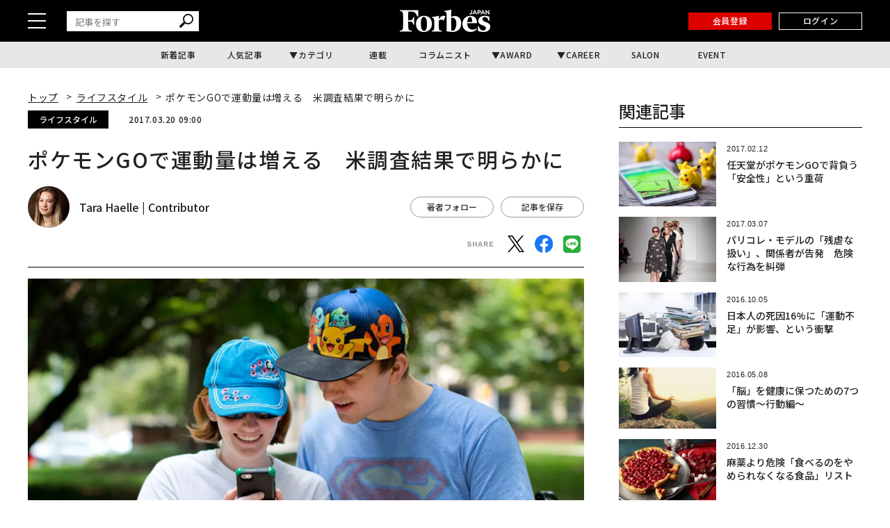

--- FILE ---
content_type: text/html; charset=UTF-8
request_url: https://forbesjapan.com/articles/detail/15590
body_size: 22091
content:
<!DOCTYPE html><html lang=ja><head prefix="og: http://ogp.me/ns# fb: http://ogp.me/ns/fb# website: http://ogp.me/ns/website#"><meta charset=UTF-8> <meta content="width=device-width, initial-scale=1.0" name=viewport><meta content="IE=edge" http-equiv=X-UA-Compatible><meta content=max-image-preview:large name=robots><meta content="telephone=no" name=format-detection><link href=https://static.forbesjapan.com/asset/favicon.ico rel="shortcut icon"><link href=https://forbesjapan.com/articles/detail/15590 rel=canonical><title>ポケモンGOで運動量は増える　米調査結果で明らかに | Forbes JAPAN 公式サイト（フォーブス ジャパン）</title><meta content="ポケモンGOで運動量は増える　米調査結果で明らかに | Forbes JAPAN 公式サイト（フォーブス ジャパン）" property=og:title><meta content=website property=og:type><meta content=https://images.forbesjapan.com/media/article/15590/images/main_image_2eb6f7fab0aa34319656ecb0099c72f4.jpg property=og:image><meta content=https://forbesjapan.com/articles/detail/15590 property=og:url><meta content=去年7月にポケモンGOが大流行した時、筆者は同ゲームがプレーヤーにもたらし得る5つの健康効果について記事を書いた。だがまだ新しいゲームだったため、特に調査結果などの裏付けがあったわけではなかった。だがプレーヤーが街中でさまざまなポケモンを捕... property=og:description><meta content=1132003217202372 property=fb:app_id><meta content=summary_large_image name=twitter:card><meta content=去年7月にポケモンGOが大流行した時、筆者は同ゲームがプレーヤーにもたらし得る5つの健康効果について記事を書いた。だがまだ新しいゲームだったため、特に調査結果などの裏付けがあったわけではなかった。だがプレーヤーが街中でさまざまなポケモンを捕... name=description><link href=/manifest.json rel=manifest><link href=//fonts.googleapis.com rel=dns-prefetch><link href=//fonts.gstatic.com rel=dns-prefetch><link href=//www.googletagmanager.com rel=dns-prefetch><link href=https://static.forbesjapan.com rel=dns-prefetch><link href=https://images.forbesjapan.com rel=dns-prefetch><link crossorigin="" href=//fonts.gstatic.com rel=preconnect><link href=//www.googletagmanager.com rel=preconnect><link as=script href=https://securepubads.g.doubleclick.net/tag/js/gpt.js rel=prefetch><link as=style href=https://static.forbesjapan.com/asset/frontend/dist/style-standard-common.bundle.css rel=prefetch><link as=style href=https://static.forbesjapan.com/asset/frontend/dist/style-standard-desktop.bundle.css rel=prefetch><link as=style href=https://static.forbesjapan.com/asset/frontend/dist/style-standard-smartphone.bundle.css rel=prefetch><link as=script href="https://www.googletagmanager.com/gtag/js?id=UA-23399050-3" rel=prefetch><link as=script href=https://static.forbesjapan.com/asset/frontend/dist/parts-standard.bundle.js rel=prefetch><link href=https://fonts.googleapis.com rel=preconnect><link crossorigin="" href=https://fonts.gstatic.com rel=preconnect><link as=style href="https://fonts.googleapis.com/css?family=Lato:700,900&display=swap" media=print onload="this.media='all'" rel=stylesheet><link as=style href="https://fonts.googleapis.com/css2?family=Roboto+Condensed:wght@400;700&display=swap" media=print onload="this.media='all'" rel=stylesheet><link href="https://fonts.googleapis.com/css2?family=Noto+Sans+JP:wght@100..900&display=swap" rel=stylesheet><link as=style href=https://static.forbesjapan.com/asset/frontend/dist/style-standard-common.bundle.css?20260116142712 rel=stylesheet><link as=style href=https://static.forbesjapan.com/asset/frontend/dist/style-standard-desktop.bundle.css?20260116142712 media="print and (max-width:768px), screen and (min-width:769px)" onload="this.media='screen and (min-width:769px)';" rel=stylesheet><link as=style href=https://static.forbesjapan.com/asset/frontend/dist/style-standard-smartphone.bundle.css?20260116142712 media="print and (min-width:769px), screen and (max-width:768px)" onload="this.media='screen and (max-width:768px)';" rel=stylesheet><script>(function(w,d,s,l,i){w[l]=w[l]||[];w[l].push({'gtm.start':
new Date().getTime(),event:'gtm.js'});var f=d.getElementsByTagName(s)[0],
j=d.createElement(s),dl=l!='dataLayer'?'&l='+l:'';j.async=true;j.src=
'https://www.googletagmanager.com/gtm.js?id='+i+dl;f.parentNode.insertBefore(j,f);
})(window,document,'script','dataLayer','GTM-K2BZS4J');</script><script async src="https://www.googletagmanager.com/gtag/js?id=UA-23399050-3"></script><script>window.dataLayer = window.dataLayer || [];
  function gtag(){dataLayer.push(arguments);}
  gtag('js', new Date());

  gtag('set', {    'content_group1': '',    'content_group2': 'ライフスタイル',    'content_group3': 'Tara Haelle',    'content_group4': '翻訳記事',    'content_group5': ''});
gtag('config', 'UA-23399050-3');</script><script type=text/javascript>var googletag = googletag || {};
  googletag.cmd = googletag.cmd || [];
  (function() {
    var gads = document.createElement('script');
    gads.async = true;
    gads.type = 'text/javascript';
    var useSSL = 'https:' == document.location.protocol;
    gads.src = (useSSL ? 'https:' : 'http:') +
      '//securepubads.g.doubleclick.net/tag/js/gpt.js';
    var node = document.getElementsByTagName('script')[0];
    node.parentNode.insertBefore(gads, node);
  })();</script><script>googletag.cmd.push(function () {
  googletag.pubads().addEventListener('slotOnload', function (event) {
    window.dispatchEvent(new Event('resize'));
  });
});</script><script type=text/javascript>window.pbjs = window.pbjs || {};
  window.pbjs.que = window.pbjs.que || [];</script><script async src=https://flux-cdn.com/client/linkties/forbes.min.js></script><script type=text/javascript>window.googletag = window.googletag || {};
   window.googletag.cmd = window.googletag.cmd || [];</script><script async src=https://securepubads.g.doubleclick.net/tag/js/gpt.js></script><script type=text/javascript>window.fluxtag = {
        readyBids: {
            prebid: false,
            amazon: false,
            google: false
        },
        failSafeTimeout: 3000,
        isFn: function (object) {
            var _t = 'Function';
            var toString = Object.prototype.toString;
            return toString.call(object) === '[object ' + _t + ']';
        },
        launchAdServer: function () {
            if (!fluxtag.readyBids.prebid || !fluxtag.readyBids.amazon) {
                return;
            }
            fluxtag.requestAdServer();
        },
        requestAdServer: function () {
            if (!fluxtag.readyBids.google) {
                fluxtag.readyBids.google = true;
                googletag.cmd.push(function () {
                    if (!!(pbjs.setTargetingForGPTAsync) && fluxtag.isFn(pbjs.setTargetingForGPTAsync)) {
                        pbjs.que.push(function () {
                            pbjs.setTargetingForGPTAsync();
                        });
                    }
                    googletag.pubads().refresh();
                });
            }
        },
        renderAds: function (lines, failSafeTimeout) {
            googletag.cmd.push(function () {
                var failSafeTimeout = failSafeTimeout || window.fluxtag.failSafeTimeout;
                var bidRequestTimeout = (failSafeTimeout - 500) > 0 ? failSafeTimeout - 500 : failSafeTimeout;
                var refreshLines = [];
                var params = (function () {
                    // GAMを呼び出したかを確認にするフラグ
                    var readyBids = {
                        amazon: false,
                        google: false,
                        prebid: false,
                    };
                    var definedSlots = [];
                    var adsInfo = {
                        gpt: {
                            slots: [],
                            displayDivIds : [],
                        },
                        aps: {
                            slots: [],
                            divIds: [],
                        },
                        pb: {
                            divIds: []
                        }
                    };

                    googletag.pubads().getSlots().forEach(function (slot) {
                        // 既にdefineSlotされていた場合
                        definedSlots[slot.getSlotElementId()] = slot;
                    });

                    lines.forEach(function(line) {
                        var divId = line.divId;
                        
                        adsInfo.pb.divIds.push(divId);

                        refreshLines.push({
                            code: line.gpt.unitCode,
                            id: divId
                        });

                        if (definedSlots[divId]) {
                            adsInfo.gpt.slots.push(definedSlots[divId]);
                        } else {
                            var slot = googletag.defineSlot(line.gpt.unitCode, line.gpt.sizes, divId)
                                .addService(googletag.pubads());
                            
                            if (line.gpt.sizeMapping && line.gpt.sizeMapping.length > 0) {
                                var sizeMapping = googletag.sizeMapping();
                                line.gpt.sizeMapping.forEach(function(size) {
                                    sizeMapping.addSize(size[0], size[1]);
                                });
                                slot.defineSizeMapping(sizeMapping.build());
                            }
                            if (line.gpt.keyValues && line.gpt.keyValues.length > 0) {
                                line.gpt.keyValues.forEach(function(param) {
                                    slot.setTargeting(param.key, param.value);
                                });
                            }
                            adsInfo.gpt.slots.push(slot);
                            adsInfo.gpt.displayDivIds.push(divId);
                        }
                        
                        // TAM並走枠の場合
                        if (!!line.aps) {
                            adsInfo.aps.slots.push({
                                slotID: divId,
                                slotName: line.aps.slotName,
                                sizes: line.aps.sizes
                            });
                            adsInfo.aps.divIds.push(divId);
                        }
                    });
                    // APSの枠がない場合
                    if (adsInfo.aps.slots.length === 0) {
                        readyBids.amazon = true;
                    }
                    // Prebid、APSでオークション後に起動する関数 (GAMコール、広告Display)
                    var adServerSend = function () {
                        if (!readyBids.amazon || !readyBids.prebid) {
                            return;
                        }
                        if (!readyBids.google) {
                            readyBids.google = true;
                            adsInfo.gpt.displayDivIds.forEach(function(divId) {
                                googletag.display(divId);
                            });
                            if (!!(pbjs.setTargetingForGPTAsync) && fluxtag.isFn(pbjs.setTargetingForGPTAsync)) {
                                pbjs.que.push(function () {
                                    pbjs.setTargetingForGPTAsync(adsInfo.pb.divIds);
                                });
                            }
                            if (adsInfo.aps.slots.length > 0 && !!(window.apstag) && fluxtag.isFn(window.apstag.fetchBids)) {
                                window.apstag.setDisplayBids(adsInfo.aps.divIds);
                            }
                            googletag.pubads().refresh(adsInfo.gpt.slots);
                        }
                    };
                    // APSオークション後に起動する関数
                    var apsCallback = function () {
                        readyBids.amazon = true;
                        adServerSend();
                    };
                    // Prebidオークション後に起動する関数
                    var pbCallback = function () {
                        readyBids.prebid = true;
                        adServerSend();
                    };
                    // もしtimeout以内にPrebidが動作できなかった場合、最終的にGAMをコール
                    setTimeout(function () {
                        readyBids.amazon = true;
                        readyBids.prebid = true;
                        adServerSend();
                    }, failSafeTimeout);

                    return {
                        aps: {
                            slots: adsInfo.aps.slots,
                            callback: apsCallback,
                        },
                        prebid: {
                            callback: pbCallback,
                        }
                    };
                })();
                
                if (!!(window.pbFlux) && window.pbFlux.refresh && fluxtag.isFn(window.pbFlux.refresh)) {
                    // Prebid呼び出し
                    pbjs.que.push(function () {
                        window.pbFlux.refresh({
                            lines: refreshLines,
                            callback: params.prebid.callback,
                            timeout: bidRequestTimeout
                        });
                    });
                } else {
                    params.prebid.callback();
                }

                if (params.aps.slots.length > 0 && !!(window.apstag) && fluxtag.isFn(window.apstag.fetchBids)) {
                    // APS呼び出し
                    window.apstag.fetchBids({
                        slots: params.aps.slots,
                        timeout: bidRequestTimeout
                    }, function (bids) {
                        params.aps.callback();
                    });
                } else {
                    params.aps.callback();
                }
            });
        }
    };</script><script type=text/javascript>! function (a9, a, p, s, t, A, g) {
    if (a[a9]) return;

    function q(c, r) {
      a[a9]._Q.push([c, r])
    }
    a[a9] = {
      init: function () {
        q("i", arguments)
      },
      fetchBids: function () {
        q("f", arguments)
      },
      setDisplayBids: function () {},
      targetingKeys: function () {
        return []
      },
      _Q: []
    };
    A = p.createElement(s);
    A.async = !0;
    A.src = t;
    g = p.getElementsByTagName(s)[0];
    g.parentNode.insertBefore(A, g)
  }("apstag", window, document, "script", "//c.amazon-adsystem.com/aax2/apstag.js");
  apstag.init({
    pubID: '3676', //【注意】発行されたpubID
    adServer: 'googletag',
    bidTimeout: 1e3 // 【注意】環境に合わせて数値をご設定してください
  });</script><script type=text/javascript>googletag.cmd.push(function () {
    googletag.pubads().enableSingleRequest();
    googletag.pubads().disableInitialLoad();
    googletag.pubads().setTargeting('env', 'prd');
    googletag.enableServices();
  });</script><link href=https://cdn.webpush.jp/pwa/10001215/552fa254-cc47-4dad-9dd7-a4a11b5efc99/manifest.json rel=manifest><script crossorigin=anonymous src=https://tag.aticdn.net/piano-analytics.js></script><script async src=//widgets.outbrain.com/outbrain.js></script><script data-obct="" type=text/javascript>/** DO NOT MODIFY THIS CODE**/
  !function(_window, _document) {
    var OB_ADV_ID = '0068784908e043017bd4160ea3fee0713f';
    if (_window.obApi) {
      var toArray = function(object) {
        return Object.prototype.toString.call(object) === '[object Array]' ? object : [object];
      };
      _window.obApi.marketerId = toArray(_window.obApi.marketerId).concat(toArray(OB_ADV_ID));
      return;
    }
    var api = _window.obApi = function() {
      api.dispatch ? api.dispatch.apply(api, arguments) : api.queue.push(arguments);
    };
    api.version = '1.1';
    api.loaded = true;
    api.marketerId = OB_ADV_ID;
    api.queue = [];
    var tag = _document.createElement('script');
    tag.async = true;
    tag.src = '//amplify.outbrain.com/cp/obtp.js';
    tag.type = 'text/javascript';
    var script = _document.getElementsByTagName('script')[0];
    script.parentNode.insertBefore(tag, script);
  }(window, document);

  obApi('track', 'PAGE_VIEW');</script><script>const SITE_TITLE = 'Forbes JAPAN 公式サイト（フォーブス ジャパン）';
const NS_ARTICLE = 'favoriteArticleList';
const NS_AUTHOR = 'favoriteAuthorList';
const NS_MEMBER = 'membershipInformation';
const NS_ARTICLE_LIST = 'viewedArticleList';
const KEY_MEMBER_KEY = 'memberKey';
const KEY_MEMBER_TOKEN = 'memberToken';
const KEY_MEMBER_TIME = 'memberAccessTime';
const KEY_MEMBER_COMMON_ID = 'memberCommonId';
const DEVICE_BREAK_POINT = 768;
const STATIC_BASE_URL = 'https://static.forbesjapan.com';
const WALL_DELETE_DATE = '1767193200';
const WALL_LIMIT = 20;</script><body><noscript><iframe height=0 src="https://www.googletagmanager.com/ns.html?id=GTM-K2BZS4J" style=display:none;visibility:hidden width=0></iframe></noscript> <header class=header><div class=header__top><div class=header__top-inner><div class=header__hamburger-btn><div class=header__hamburger-bars><span class=header__hamburger-bar></span> <span class=header__hamburger-bar></span><span class=header__hamburger-bar></span></div> </div> <div class="header__search sp-none"><form action=/articles/search method=GET><input id=keyword name=keyword placeholder=記事を探す type=text> <button class=search_button type=submit><img height=20 loading=lazy src=https://static.forbesjapan.com/asset/frontend/img/icon_search.svg width=20> </button></form> </div><div class=header__logo><a href=https://forbesjapan.com><img height=32 loading=lazy src=https://static.forbesjapan.com/asset/frontend/img/logo_main.png width=130></a> </div><div class=header__btns><div class="header__subscription on__login" style="display: none;"><a href=https://bit.ly/4bkPGe9 target=_blank>定期購読</a> </div> <div class="header__mypage on__login" style="display: none;"><a href=/mypage>マイページ</a> </div><div class="header__register no__login" style="display: none;"><a href="/auth/register?r=https%3A%2F%2Fforbesjapan.com%2Farticles%2Fdetail%2F15590">会員登録</a> </div><div class="header__login no__login" style="display: none;"><a href="/auth/login?r=https%3A%2F%2Fforbesjapan.com%2Farticles%2Fdetail%2F15590">ログイン</a> </div><div class="header__search-btn-form pc-none"><form action=/articles/search method=GET><input id=keyword name=keyword placeholder=記事を探す type=text> <button class=search_button type=submit><img height=20 loading=lazy src=https://static.forbesjapan.com/asset/frontend/img/icon_search.svg width=20></button></form> </div></div></div> </div> <div class=header__bottom><div class=gnav><ul class=gnav__list><li class=gnav__list-item><a href=/articles/latest>新着記事</a> <li class=gnav__list-item><a href=/articles/ranking>人気記事</a> <li class="gnav__list-item has-child"><a href=#>カテゴリ</a> <div class="gnav-child gnav-child_cate"><ul class=gnav-child__list><li class=gnav-child__list-item><a href=/category/business> ビジネス </a> <li class=gnav-child__list-item><a href=/category/startups> スタートアップ </a> <li class=gnav-child__list-item><a href=/category/technology> テクノロジー </a> <li class=gnav-child__list-item><a href=/category/science> サイエンス </a> <li class=gnav-child__list-item><a href=/category/economics> 経済・社会 </a> <li class=gnav-child__list-item><a href=/category/investing> マネー </a> <li class=gnav-child__list-item><a href=/category/career> キャリア・教育 </a> <li class=gnav-child__list-item><a href=/category/entertainment> エンタメ・スポーツ </a> <li class=gnav-child__list-item><a href=/category/art> アート・カルチャー </a> <li class=gnav-child__list-item><a href=/category/lifestyle> ライフスタイル </a> <li class=gnav-child__list-item><a href=/category/forbesglobal> Forbes Global </a> </ul> </div><li class=gnav__list-item><a href=/series>連載</a> <li class=gnav__list-item><a href=/author/columnists>コラムニスト</a> <li class="gnav__list-item has-child"><a href=#>AWARD</a> <div class="gnav-child gnav-child_award"><ul class=gnav-child__list><li class=gnav-child__list-item><a href=/30under30><p class=menu-img><img alt=award-alt-1 height=44 loading=lazy src="https://static.forbesjapan.com/asset/frontend/img/logo_menu_30.png?w=39" width=43> </p> <span class=menu-txt> 30 UNDER 30 </span></a> <li class=gnav-child__list-item><a href=https://forbesjapan.com/feat/womenaward2024/><p class=menu-img><img alt=award-alt-2 height=50 loading=lazy src="https://static.forbesjapan.com/asset/frontend/img/logo_menu_woman.png?w=39" width=39> </p> <span class=menu-txt> WOMAN AWARD </span></a> <li class=gnav-child__list-item><a href=/small_giants><p class=menu-img><img alt=award-alt-3 height=39 loading=lazy src="https://static.forbesjapan.com/asset/frontend/img/logo_menu_giants.png?w=39" width=30> </p> <span class=menu-txt> SMALL GIANTS AWARD </span></a> <li class=gnav-child__list-item><a href=https://forbesjapan.com/feat/rising_star/><p class=menu-img><img alt=award-alt-4 height=51 loading=lazy src="https://static.forbesjapan.com/asset/frontend/img/logo_menu_rising.png?w=39" width=49> </p> <span class=menu-txt> RISING STAR </span></a> </ul> </div><li class="gnav__list-item has-child"><a href=https://career.forbesjapan.com/>CAREER</a> <div class="gnav-child gnav-child_career"><div class=gnav-child__img><a href=https://career.forbesjapan.com/ rel=noreferrer target=_blank><img alt="" height=73 loading=lazy src="https://static.forbesjapan.com/asset/frontend/img/banner_menu.png?w=830" width=830></a></div> <ul class=gnav-child__list><li class=gnav-child__list-item><a href=/articles/detail/85870><p class=img><img alt="" loading=lazy src="https://images.forbesjapan.com/media/article/85870/images/list_image_cc3630ca13f2d1b6963aedacf82fde30ce7d2875.jpeg?w=363"> <p class=txt> 世界ブランドを日本の地でカタチにする──ローカルアーキテクトが紡ぐ、情緒的経営価値 </p></a> <li class=gnav-child__list-item><a href=/articles/detail/84572><p class=img><img alt="" loading=lazy src="https://images.forbesjapan.com/media/article/84572/images/main_image_37ff49791eb0cec4668567245db9b5537e62e817.jpg?w=363"> <p class=txt> 世界を舞台に、顧客の喜びを生む──フェアコンサルティングが描く「海外×キャリア」の新しいかたち </p></a> <li class=gnav-child__list-item><a href=/articles/detail/82089><p class=img><img alt="" loading=lazy src="https://images.forbesjapan.com/media/article/82089/images/list_image_753e86616748a75bf556d2021d4e8d6891615a19.jpg?w=363"> <p class=txt> 国内最大級の動物病院グループが誕生──M&amp;Aが拓いた持続可能な仕組みとは </p></a> <li class=gnav-child__list-item><a href=/articles/detail/81482><p class=img><img alt="" loading=lazy src="https://images.forbesjapan.com/media/article/81482/images/list_image_6abeee92bcb6347a21954befa98798391de2c833.jpg?w=363"> <p class=txt> 利益逆算で挑戦を続ける──価値と未来を切り拓くエレビスタの組織力 </p></a> </ul></div><li class=gnav__list-item><a href=https://forbesjapansalon.com/ target=_blank>SALON</a> <li class=gnav__list-item><a href=/event>EVENT</a> </ul> </div> </div></header><script type=application/ld+json>{
    "@context": "https://schema.org",
    "@type": "SiteNavigationElement",
    "hasPart": [
                        {
            "@type": "CollectionPage",
            "name": "新着記事",
            "url": "https://forbesjapan.com/articles/latest"
        },
                    {
            "@type": "CollectionPage",
            "name": "人気記事",
            "url": "https://forbesjapan.com/articles/ranking"
        },
                            {
            "@type": "CollectionPage",
            "name": "連載",
            "url": "https://forbesjapan.com/series"
        },
                    {
            "@type": "CollectionPage",
            "name": "コラムニスト",
            "url": "https://forbesjapan.com/author/columnists"
        },
                                    {
            "@type": "CollectionPage",
            "name": "SALON",
            "url": "https://forbesjapansalon.com/"
        },
                    {
            "@type": "CollectionPage",
            "name": "EVENT",
            "url": "https://forbesjapan.com/event"
        },
                {
            "@type": "CollectionPage",
            "name": "ビジネス",
            "url": "https://forbesjapan.com/category/business"
        },            {
            "@type": "CollectionPage",
            "name": "スタートアップ",
            "url": "https://forbesjapan.com/category/startups"
        },            {
            "@type": "CollectionPage",
            "name": "テクノロジー",
            "url": "https://forbesjapan.com/category/technology"
        },            {
            "@type": "CollectionPage",
            "name": "サイエンス",
            "url": "https://forbesjapan.com/category/science"
        },            {
            "@type": "CollectionPage",
            "name": "経済・社会",
            "url": "https://forbesjapan.com/category/economics"
        },            {
            "@type": "CollectionPage",
            "name": "マネー",
            "url": "https://forbesjapan.com/category/investing"
        },            {
            "@type": "CollectionPage",
            "name": "キャリア・教育",
            "url": "https://forbesjapan.com/category/career"
        },            {
            "@type": "CollectionPage",
            "name": "エンタメ・スポーツ",
            "url": "https://forbesjapan.com/category/entertainment"
        },            {
            "@type": "CollectionPage",
            "name": "アート・カルチャー",
            "url": "https://forbesjapan.com/category/art"
        },            {
            "@type": "CollectionPage",
            "name": "ライフスタイル",
            "url": "https://forbesjapan.com/category/lifestyle"
        },            {
            "@type": "CollectionPage",
            "name": "Forbes Global",
            "url": "https://forbesjapan.com/category/forbesglobal"
        }        ]
}</script><header class="header header_fixed"><div class=header__top><div class=header__top-inner><div class=header__hamburger-btn><div class=header__hamburger-bars><span class=header__hamburger-bar></span> <span class=header__hamburger-bar></span><span class=header__hamburger-bar></span></div> </div> <div class="header__search sp-none"><form action=/articles/search method=GET><input id=keyword name=keyword placeholder=記事を探す type=text> <button class=search_button type=submit><img height=20 loading=lazy src=https://static.forbesjapan.com/asset/frontend/img/icon_search.svg width=20></button></form> </div><div class=header__logo><a href=https://forbesjapan.com><img height=32 loading=lazy src=https://static.forbesjapan.com/asset/frontend/img/logo_main.png width=130></a> </div><div class=header__btns><div class="header__subscription on__login" style="display: none;"><a href=https://bit.ly/4bkPGe9 target=_blank>定期購読</a> </div> <div class="header__mypage on__login" style="display: none;"><a href=/mypage>マイページ</a> </div><div class="header__register no__login" style="display: none;"><a href="/auth/register?r=https%3A%2F%2Fforbesjapan.com%2Farticles%2Fdetail%2F15590">会員登録</a> </div><div class="header__login no__login" style="display: none;"><a href="/auth/login?r=https%3A%2F%2Fforbesjapan.com%2Farticles%2Fdetail%2F15590">ログイン</a> </div></div></div> </div> <div class=header__bottom><div class=gnav><ul class=gnav__list><li class=gnav__list-item><a href=/articles/latest>新着記事</a> <li class=gnav__list-item><a href=/articles/ranking>人気記事</a> <li class="gnav__list-item has-child"><a href=#>カテゴリ</a> <div class="gnav-child gnav-child_cate"><ul class=gnav-child__list><li class=gnav-child__list-item><a href=/category/business> ビジネス </a> <li class=gnav-child__list-item><a href=/category/startups> スタートアップ </a> <li class=gnav-child__list-item><a href=/category/technology> テクノロジー </a> <li class=gnav-child__list-item><a href=/category/science> サイエンス </a> <li class=gnav-child__list-item><a href=/category/economics> 経済・社会 </a> <li class=gnav-child__list-item><a href=/category/investing> マネー </a> <li class=gnav-child__list-item><a href=/category/career> キャリア・教育 </a> <li class=gnav-child__list-item><a href=/category/entertainment> エンタメ・スポーツ </a> <li class=gnav-child__list-item><a href=/category/art> アート・カルチャー </a> <li class=gnav-child__list-item><a href=/category/lifestyle> ライフスタイル </a> <li class=gnav-child__list-item><a href=/category/forbesglobal> Forbes Global </a> </ul> </div><li class=gnav__list-item><a href=/series>連載</a> <li class=gnav__list-item><a href=/author/columnists>コラムニスト</a> <li class="gnav__list-item has-child"><a href=#>AWARD</a> <div class="gnav-child gnav-child_award"><ul class=gnav-child__list><li class=gnav-child__list-item><a href=/30under30><p class=menu-img><img alt=award-alt-1 height=44 loading=lazy src="https://static.forbesjapan.com/asset/frontend/img/logo_menu_30.png?w=60" width=43> </p> <span class=menu-txt> 30 UNDER 30 </span></a> <li class=gnav-child__list-item><a href=https://forbesjapan.com/feat/womenaward2024/><p class=menu-img><img alt=award-alt-2 height=50 loading=lazy src="https://static.forbesjapan.com/asset/frontend/img/logo_menu_woman.png?w=60" width=39> </p> <span class=menu-txt> WOMAN AWARD </span></a> <li class=gnav-child__list-item><a href=/small_giants><p class=menu-img><img alt=award-alt-3 height=39 loading=lazy src="https://static.forbesjapan.com/asset/frontend/img/logo_menu_giants.png?w=60" width=30> </p> <span class=menu-txt> SMALL GIANTS AWARD </span></a> <li class=gnav-child__list-item><a href=https://forbesjapan.com/feat/rising_star/><p class=menu-img><img alt=award-alt-4 height=51 loading=lazy src="https://static.forbesjapan.com/asset/frontend/img/logo_menu_rising.png?w=60" width=49> </p> <span class=menu-txt> RISING STAR </span></a> </ul> </div><li class="gnav__list-item has-child"><a href=https://career.forbesjapan.com/>CAREER</a> <div class="gnav-child gnav-child_career"><div class=gnav-child__img><a href=https://career.forbesjapan.com/ rel=noreferrer target=_blank><img alt="" height=73 loading=lazy src="https://static.forbesjapan.com/asset/frontend/img/banner_menu.png?w=830" width=830></a></div> <ul class=gnav-child__list><li class=gnav-child__list-item><a href=/articles/detail/85870><p class=img><img alt="" loading=lazy src="https://images.forbesjapan.com/media/article/85870/images/list_image_cc3630ca13f2d1b6963aedacf82fde30ce7d2875.jpeg?w=200"> <p class=txt> 世界ブランドを日本の地でカタチにする──ローカルアーキテクトが紡ぐ、情緒的経営価値 </p></a> <li class=gnav-child__list-item><a href=/articles/detail/84572><p class=img><img alt="" loading=lazy src="https://images.forbesjapan.com/media/article/84572/images/main_image_37ff49791eb0cec4668567245db9b5537e62e817.jpg?w=200"> <p class=txt> 世界を舞台に、顧客の喜びを生む──フェアコンサルティングが描く「海外×キャリア」の新しいかたち </p></a> <li class=gnav-child__list-item><a href=/articles/detail/82089><p class=img><img alt="" loading=lazy src="https://images.forbesjapan.com/media/article/82089/images/list_image_753e86616748a75bf556d2021d4e8d6891615a19.jpg?w=200"> <p class=txt> 国内最大級の動物病院グループが誕生──M&amp;Aが拓いた持続可能な仕組みとは </p></a> <li class=gnav-child__list-item><a href=/articles/detail/81482><p class=img><img alt="" loading=lazy src="https://images.forbesjapan.com/media/article/81482/images/list_image_6abeee92bcb6347a21954befa98798391de2c833.jpg?w=200"> <p class=txt> 利益逆算で挑戦を続ける──価値と未来を切り拓くエレビスタの組織力 </p></a> </ul></div><li class=gnav__list-item><a href=https://forbesjapansalon.com/>SALON</a> <li class=gnav__list-item><a href=/event>EVENT</a> </ul> </div> </div></header><div class=side-nav><div class=side-nav__inner><div class="header__search pc-none"><form action=/articles/search method=GET><input id=keyword name=keyword placeholder=記事を探す type=text> <button class=search_button type=submit><img height=20 loading=lazy src=https://static.forbesjapan.com/asset/frontend/img/icon_search.svg width=20> </button></form> </div> <div class=side-nav-menu><div class=side-nav-menu__inner><ul class=side-nav-menu-list><li class=side-nav-menu-list__item><a href=/category/business>ビジネス</a> <div class=side-nav-menu-list-sublist-wrap><ul class=side-nav-menu-list-sublist><li class=side-nav-menu-list-sublist__item><a href=/category/business_ceos>CEOs</a> <li class=side-nav-menu-list-sublist__item><a href=/category/business_management>経営・戦略</a> <li class=side-nav-menu-list-sublist__item><a href=/category/business_marketing>マーケティング</a> <li class=side-nav-menu-list-sublist__item><a href=/category/business_startup>新規事業</a> <li class=side-nav-menu-list-sublist__item><a href=/category/business_succession>事業継承</a> <li class=side-nav-menu-list-sublist__item><a href=/category/business_sustainability>サステナビリティ</a> </ul> </div> <li class=side-nav-menu-list__item><a href=/category/startups>スタートアップ</a> <div class=side-nav-menu-list-sublist-wrap><ul class=side-nav-menu-list-sublist><li class=side-nav-menu-list-sublist__item><a href=/category/startups_entrepreneur>起業家</a> <li class=side-nav-menu-list-sublist__item><a href=/category/startups_domestic>国内</a> <li class=side-nav-menu-list-sublist__item><a href=/category/startups_overseas>海外</a> <li class=side-nav-menu-list-sublist__item><a href=/category/startups_vc>VC</a> <li class=side-nav-menu-list-sublist__item><a href=/category/startups_ecosystem>エコシステム</a> </ul> </div><li class=side-nav-menu-list__item><a href=/category/technology>テクノロジー</a> <div class=side-nav-menu-list-sublist-wrap><ul class=side-nav-menu-list-sublist><li class=side-nav-menu-list-sublist__item><a href=/category/technology_blockchain>ブロックチェーン</a> <li class=side-nav-menu-list-sublist__item><a href=/category/technology_ai>AI</a> <li class=side-nav-menu-list-sublist__item><a href=/category/technology_mobility>モビリティ</a> <li class=side-nav-menu-list-sublist__item><a href=/category/technology_product>製品</a> <li class=side-nav-menu-list-sublist__item><a href=/category/technology_service>サービス</a> </ul> </div><li class=side-nav-menu-list__item><a href=/category/science>サイエンス</a> <div class=side-nav-menu-list-sublist-wrap><ul class=side-nav-menu-list-sublist><li class=side-nav-menu-list-sublist__item><a href=/category/science_space>宇宙</a> <li class=side-nav-menu-list-sublist__item><a href=/category/science_healthcare>ヘルスケア</a> <li class=side-nav-menu-list-sublist__item><a href=/category/science_bio>バイオ</a> <li class=side-nav-menu-list-sublist__item><a href=/category/science_environment>気候・環境</a> </ul> </div><li class=side-nav-menu-list__item><a href=/category/economics>経済・社会</a> <div class=side-nav-menu-list-sublist-wrap><ul class=side-nav-menu-list-sublist><li class=side-nav-menu-list-sublist__item><a href=/category/economics_politics>政治</a> <li class=side-nav-menu-list-sublist__item><a href=/category/economics_economy>経済</a> <li class=side-nav-menu-list-sublist__item><a href=/category/economics_domestic>国内</a> <li class=side-nav-menu-list-sublist__item><a href=/category/economics_north-america>北米</a> <li class=side-nav-menu-list-sublist__item><a href=/category/economics_asia>アジア</a> <li class=side-nav-menu-list-sublist__item><a href=/category/economics_europe>欧州</a> <li class=side-nav-menu-list-sublist__item><a href=/category/economics_other>その他</a> </ul> </div><li class=side-nav-menu-list__item><a href=/category/investing>マネー</a> <div class=side-nav-menu-list-sublist-wrap><ul class=side-nav-menu-list-sublist><li class=side-nav-menu-list-sublist__item><a href=/category/investing_market>マーケット</a> <li class=side-nav-menu-list-sublist__item><a href=/category/investing_crypto-assets>暗号資産</a> <li class=side-nav-menu-list-sublist__item><a href=/category/investing_asset-management>資産運用</a> <li class=side-nav-menu-list-sublist__item><a href=/category/investing_insurance>保険</a> <li class=side-nav-menu-list-sublist__item><a href=/category/investing_richlist>リッチリスト</a> </ul> </div><li class=side-nav-menu-list__item><a href=/category/career>キャリア・教育</a> <div class=side-nav-menu-list-sublist-wrap><ul class=side-nav-menu-list-sublist><li class=side-nav-menu-list-sublist__item><a href=/category/career_career-plan>キャリア</a> <li class=side-nav-menu-list-sublist__item><a href=/category/career_leadership>リーダーシップ</a> <li class=side-nav-menu-list-sublist__item><a href=/category/career_working-style>働き方</a> <li class=side-nav-menu-list-sublist__item><a href=/category/career_education>教育</a> <li class=side-nav-menu-list-sublist__item><a href=/category/career_diversity-Inclusion>D&I</a> </ul> </div><li class=side-nav-menu-list__item><a href=/category/entertainment>エンタメ・スポーツ</a> <div class=side-nav-menu-list-sublist-wrap><ul class=side-nav-menu-list-sublist><li class=side-nav-menu-list-sublist__item><a href=/category/entertainment_music>音楽</a> <li class=side-nav-menu-list-sublist__item><a href=/category/entertainment_movie>映画</a> <li class=side-nav-menu-list-sublist__item><a href=/category/entertainment_sports>スポーツ</a> </ul> </div><li class=side-nav-menu-list__item><a href=/category/art>アート・カルチャー</a> <div class=side-nav-menu-list-sublist-wrap><ul class=side-nav-menu-list-sublist><li class=side-nav-menu-list-sublist__item><a href=/category/art_aesthetic>アート</a> <li class=side-nav-menu-list-sublist__item><a href=/category/art_culture>カルチャー</a> <li class=side-nav-menu-list-sublist__item><a href=/category/art_books>ブック</a> </ul> </div><li class=side-nav-menu-list__item><a href=/category/lifestyle>ライフスタイル</a> <div class=side-nav-menu-list-sublist-wrap><ul class=side-nav-menu-list-sublist><li class=side-nav-menu-list-sublist__item><a href=/category/lifestyle_living>暮らし</a> <li class=side-nav-menu-list-sublist__item><a href=/category/lifestyle_health>健康</a> <li class=side-nav-menu-list-sublist__item><a href=/category/lifestyle_travel>旅</a> <li class=side-nav-menu-list-sublist__item><a href=/category/lifestyle_fashion>ファッション</a> <li class=side-nav-menu-list-sublist__item><a href=/category/lifestyle_gourmet>食＆酒</a> <li class=side-nav-menu-list-sublist__item><a href=/category/lifestyle_cars>車</a> <li class=side-nav-menu-list-sublist__item><a href=/category/lifestyle_watches>時計</a> </ul> </div><li class=side-nav-menu-list__item><a href=/category/forbesglobal>Forbes Global</a> <div class=side-nav-menu-list-sublist-wrap><ul class=side-nav-menu-list-sublist><li class=side-nav-menu-list-sublist__item><a href=/category/forbesglobal_france>France</a> <li class=side-nav-menu-list-sublist__item><a href=/category/forbesglobal_Italia>Italia</a> <li class=side-nav-menu-list-sublist__item><a href=/category/forbesglobal_India>India</a> </ul> </div></ul> </div> </div><div class=side-nav-submenu><div class=side-nav-submenu__inner><ul class=side-nav-submenu-list><li class=side-nav-submenu-list__item><a href=/30under30>30 UNDER 30</a> <li class=side-nav-submenu-list__item><a href=/small_giants>SMALL GIANTS</a><li class=side-nav-submenu-list__item><a href=https://forbesjapan.com/feat/rising_star/>RISING STAR</a><li class=side-nav-submenu-list__item><a href=https://forbesjapan.com/feat/womenaward2024/>WOMEN</a> <li class=side-nav-submenu-list__item><a href=/series>連載</a><li class=side-nav-submenu-list__item><a href=/category/brandvoice>BRAND VOICE・Paid Program</a> <li class="side-nav-submenu-list__career side-nav-submenu-list__item"><a href=https://career.forbesjapan.com/ target=_blank>Forbes JAPAN CAREER・Paid Program</a><li class=side-nav-submenu-list__item><a href=https://forbesjapansalon.com/ target=_blank>SALON</a><li class="side-nav-submenu-list__item side-nav-submenu-list__item_last"><a href=/magazine/list/forbesjapan>最新号のご紹介</a> </ul> <ul class="side-nav-submenu-sns sp-none"><li class=side-nav-submenu-sns__item><a href=https://www.facebook.com/forbesjapan rel="noopener noreferrer" target=_blank><img alt=facebook height=26 loading=lazy src=https://static.forbesjapan.com/asset/frontend/img/icon_facebook.png width=26></a> <li class=side-nav-submenu-sns__item><a href=https://twitter.com/forbesjapan rel="noopener noreferrer" target=_blank><img alt=Xのリンクアイコン height="" loading=lazy src=https://static.forbesjapan.com/asset/frontend/img/icon_twitter-x_white.png width=24></a> <li class=side-nav-submenu-sns__item><a href=https://www.instagram.com/forbesjapan/ rel="noopener noreferrer" target=_blank><img alt=Instagram height=25 loading=lazy src=https://static.forbesjapan.com/asset/frontend/img/icon_instagram.png width=25></a> <li class=side-nav-submenu-sns__item><a href=https://line.me/R/ti/p/%40oa-forbesjapan rel="noopener noreferrer" target=_blank><img alt=LINE height=25 loading=lazy src=https://static.forbesjapan.com/asset/frontend/img/icon_line.png width=25></a> <li class=side-nav-submenu-sns__item><a href=https://www.youtube.com/channel/UCNqh_t77RbTQiWFjY_cwm_g rel="noopener noreferrer" target=_blank><img alt=YouTube height=22 loading=lazy src=https://static.forbesjapan.com/asset/frontend/img/icon_youtube.png width=31></a> </ul></div> </div><div class="pc-none side-nav-footer"><div class=side-nav-footer__inner><div class=side-nav-footer-logo><a href=https://forbesjapan.com><img alt=forbes loading=lazy src=https://static.forbesjapan.com/asset/frontend/img/logo_footer.png></a> </div> <div class=side-nav-footer-sns><ul class=side-nav-footer-sns__list><li class=side-nav-footer-sns__item><a href=https://www.facebook.com/forbesjapan rel="noopener noreferrer" target=_blank><img alt=facebook height=29 loading=lazy src=https://static.forbesjapan.com/asset/frontend/img/icon_facebook.png width=29></a> <li class=side-nav-footer-sns__item><a href=https://twitter.com/forbesjapan rel="noopener noreferrer" target=_blank><img alt=Xのリンクアイコン height="" loading=lazy src=https://static.forbesjapan.com/asset/frontend/img/icon_twitter-x_white.png width=24></a> <li class=side-nav-footer-sns__item><a href=https://www.instagram.com/forbesjapan/ rel="noopener noreferrer" target=_blank><img alt=Instagram height=28 loading=lazy src=https://static.forbesjapan.com/asset/frontend/img/icon_instagram.png width=28></a> <li class=side-nav-footer-sns__item><a href=https://line.me/R/ti/p/%40oa-forbesjapan rel="noopener noreferrer" target=_blank><img alt=LINE height=28 loading=lazy src=https://static.forbesjapan.com/asset/frontend/img/icon_line.png width=28></a> <li class=side-nav-footer-sns__item><a href=https://www.youtube.com/channel/UCNqh_t77RbTQiWFjY_cwm_g rel="noopener noreferrer" target=_blank><img alt=YouTube height=24 loading=lazy src=https://static.forbesjapan.com/asset/frontend/img/icon_youtube.png width=34></a> </ul> </div><div class=side-nav-footer-link><ul class=side-nav-footer-link__list><li class=side-nav-footer-link__item><a href=/news/list>お知らせ</a> <li class=side-nav-footer-link__item><a href=https://linkties.com/company/ rel=noreferrer target=_blank>会社概要</a> <li class=side-nav-footer-link__item><a href=https://forbesjapan.com/feat/ceo_conference/>イベント</a> <li class=side-nav-footer-link__item><a href=https://forbesjapan.com/feat/advertising/>広告掲載</a> <li class=side-nav-footer-link__item><a href=https://linkties.com/careers/ rel=noreferrer target=_blank>採用情報</a> <li class=side-nav-footer-link__item><a href=/page/privacy>個人情報保護方針</a> <li class=side-nav-footer-link__item><a href=https://linkties-holdings.com/contact/ rel=noreferrer target=_blank>お問い合わせ</a> </ul> </div><div class=side-nav-footer-copyright><p class=side-nav-footer-copyright__txt>(c) linkties Co., Ltd. Under license from Forbes.com LLC&trade; All rights reserved. </div></div> </div></div> </div><script defer src=/asset/frontend/js/set-ga-param-header.js></script><div class=ias-container id=ias-container><div class=ias-item id=articleContainer-15590><div class="ad-gate ad-gate-pc sp-none"><div class="ad-gate-pc__center ad-pc adFrame1301"><div id=dipalyId-696bba02b09a0 style="min-height: 250px; text-align: center;"><script>if (window.innerWidth > 768) {
(function() {
    var lines = [
        {
            divId: 'dipalyId-696bba02b09a0',
            gpt: {
                unitCode: '/122817434/HP_970x250_1st',
                sizes: [
                    [1230,250],[970, 250], [728, 90], [1, 1]
                ]
            }
        }
    ];
    window.fluxtag.renderAds(lines, window.fluxtag.failSafeTimeout);
})();
}</script> </div></div> </div> <div class=cont><div class=cont-left><div class=breadcrumb><ol class=breadcrumb__list><li class=breadcrumb__item><a href=/>トップ</a><li class=breadcrumb__item><a href=/category/lifestyle>ライフスタイル</a><li class=breadcrumb__item><span>ポケモンGOで運動量は増える　米調査結果で明らかに</span></ol></div><script type=application/ld+json>{"@context": "http://schema.org","@type": "BreadcrumbList","itemListElement": [{
  "@type": "ListItem",
  "position": 1,
  "item": {
    "@id": "https://forbesjapan.com/",
    "name": "トップ"
  }
},{
  "@type": "ListItem",
  "position": 2,
  "item": {
    "@id": "https://forbesjapan.com/category/lifestyle",
    "name": "ライフスタイル"
  }
},{
  "@type": "ListItem",
  "position": 3,
  "item": {
    "@id": "https://forbesjapan.com/articles/detail/15590",
    "name": "ポケモンGOで運動量は増える　米調査結果で明らかに"
  }
}]}</script> <section class=article-detail><div class=article-detail-head><div class=meta><p class="cate sp-none"><a href=/category/lifestyle> ライフスタイル </a> <p class=date>2017.03.20 09:00</div> <h1 class=article-tit>ポケモンGOで運動量は増える　米調査結果で明らかに</h1><div class=article-detail-head__bottom><div class=author><div class="author__img sp-none"><a href=/author/detail/402><img alt="" loading=lazy src="https://static.forbesjapan.com/media/author/402/images/a80f2edf33997530610204b1d4507b4f.jpg?w=50"> </a> </div> <div class=author__txt><p class=name><a href=/author/detail/402> Tara Haelle | Contributor </a> </div></div> <div class="follow-btns sp-none"><p class=follow-btns__btn><span class=js-favorite-author data-article_id=15590 data-author_id=402>著者フォロー</span> <p class=follow-btns__btn id=saveArticle_15590><span class=js-favorite-article data-article_id=15590>記事を保存</span> </div><div class="sns-icons sp-none"><div class=sns-icons__tit><img alt="" height=8 loading=lazy src=https://static.forbesjapan.com/asset/frontend/img/logo_share.png width=38> </div> <ul class=sns-icons__list><li class=sns-icons__item><a href="http://twitter.com/share?text=%E3%83%9D%E3%82%B1%E3%83%A2%E3%83%B3GO%E3%81%A7%E9%81%8B%E5%8B%95%E9%87%8F%E3%81%AF%E5%A2%97%E3%81%88%E3%82%8B%E3%80%80%E7%B1%B3%E8%AA%BF%E6%9F%BB%E7%B5%90%E6%9E%9C%E3%81%A7%E6%98%8E%E3%82%89%E3%81%8B%E3%81%AB+%7C+Forbes+JAPAN+%E5%85%AC%E5%BC%8F%E3%82%B5%E3%82%A4%E3%83%88%EF%BC%88%E3%83%95%E3%82%A9%E3%83%BC%E3%83%96%E3%82%B9+%E3%82%B8%E3%83%A3%E3%83%91%E3%83%B3%EF%BC%89&url=https://forbesjapan.com/articles/detail/15590" id=twitter rel="noopener noreferrer" target=_blank><img alt=Xのリンクアイコン height="" loading=lazy src="https://static.forbesjapan.com/asset/frontend/img/icon_twitter-x.png?w=30" width=24> </a> <li class=sns-icons__item><a href="https://www.facebook.com/share.php?u=https://forbesjapan.com/articles/detail/15590" id=facebook rel="noopener noreferrer" target=_blank><img alt=facebook height=26 loading=lazy src="https://static.forbesjapan.com/asset/frontend/img/icon_facebook.png?w=30" width=26> </a> <li class=sns-icons__item><a href=http://line.me/R/msg/text/?%E3%83%9D%E3%82%B1%E3%83%A2%E3%83%B3GO%E3%81%A7%E9%81%8B%E5%8B%95%E9%87%8F%E3%81%AF%E5%A2%97%E3%81%88%E3%82%8B%E3%80%80%E7%B1%B3%E8%AA%BF%E6%9F%BB%E7%B5%90%E6%9E%9C%E3%81%A7%E6%98%8E%E3%82%89%E3%81%8B%E3%81%AB+%7C+Forbes+JAPAN+%E5%85%AC%E5%BC%8F%E3%82%B5%E3%82%A4%E3%83%88%EF%BC%88%E3%83%95%E3%82%A9%E3%83%BC%E3%83%96%E3%82%B9+%E3%82%B8%E3%83%A3%E3%83%91%E3%83%B3%EF%BC%89%0D%0Ahttps://forbesjapan.com/articles/detail/15590 id=line rel="noopener noreferrer" target=_blank><img alt=LINE height=25 loading=lazy src="https://static.forbesjapan.com/asset/frontend/img/icon_line.png?w=30" width=25> </a> </ul></div></div></div> <div class="pc-none piano-properties-section sp-none"><span class=piano-main-category data-piano-main-category=ライフスタイル></span> <span class=piano-character-count data-piano-character-count=1454></span><span class=piano-article-type data-piano-article-type=翻訳記事></span></div><div class="article-detail-img sp-none"><div class=img><img alt="" loading=lazy src="https://images.forbesjapan.com/media/article/15590/images/main_image_2eb6f7fab0aa34319656ecb0099c72f4.jpg?w=1200"></div> <p class=caption>Photo by Raleigh News &amp; Observer / gettyimages</div><div class="article-detail-img pc-none sp-none"><div class=img><img alt="" loading=lazy src="https://images.forbesjapan.com/media/article/15590/images/main_image_2eb6f7fab0aa34319656ecb0099c72f4.jpg?w=800"></div> <p class=caption>Photo by Raleigh News &amp; Observer / gettyimages</div><div class="article-wall-wrap article-wall-wrap15590"><div class="ad sp-none"><div class="ad-pc ad15590 adFrame1304 article-detail-txt-img"><div id=dipalyId-696bba02b0a8d style="min-height: 250px; text-align: center;"><script>if (window.innerWidth > 768) {
(function() {
    var lines = [
        {
            divId: 'dipalyId-696bba02b0a8d',
            gpt: {
                unitCode: '/122817434/Forbes_PC_300x250_inline',
                sizes: [
                    [300, 250], [300, 170]
                ]
            }
        }
    ];
    window.fluxtag.renderAds(lines, window.fluxtag.failSafeTimeout);
})();
}</script> </div></div> </div> <div class="article-detail-txt detail"><div class=article-content15590> 去年7月にポケモンGOが大流行した時、筆者は同ゲームがプレーヤーにもたらし得る5つの健康効果について記事を書いた。だがまだ新しいゲームだったため、特に調査結果などの裏付けがあったわけではなかった。<br class=paragraph><br>だがプレーヤーが街中でさまざまなポケモンを捕獲するこのAR（拡張現実）ゲームが、実際にプレーヤーの身体活動を増やすことが調査によって分かった。そして、ゲームでレベルを増やす必要がある人ほど、最もその恩恵を受けている。<br><br>「この調査結果は驚きではなかった。私自身、ポケモンGOをプレーするようになってから、以前よりもよく歩くようになった」と、調査報告の筆頭著者でデューク大学看護学校の博士課程で学ぶハンザン・ジューは言う。<br><br>ジュー率いる研究チームは、去年7月のリリースと同時にポケモンGOに飛びついたiPhoneユーザー167人を集め、7月15日から31日まで毎日、iPhoneのアプリが測定した歩数のスクリーンショットを撮影するよう依頼した。参加者の平均年齢は26歳。ポケモンと共に育った世代だ。<br class=paragraph><div class="inRead2 sp-none"><div class="ad-pc ad15590 adFrame1310 inReadAd"><div id=dipalyId-696bba02b0f86 style="text-align: center;"><script>if (window.innerWidth > 768) {
(function() {
    var lines = [
        {
            divId: 'dipalyId-696bba02b0f86',
            gpt: {
                unitCode: '/122817434/PC_Teads_1x1',
                sizes: [
                    [1, 1]
                ]
            }
        }
    ];
    window.fluxtag.renderAds(lines, window.fluxtag.failSafeTimeout);
})();
}</script> </div></div></div><br>ゲームをプレーするようになる前、参加者たちの1日あたりの平均歩数は5678歩日だったが、プレーするようになってからの歩数は35％増の7654歩に急増した。1日の歩数が1万歩を超える人の割合は、プレー前の15％からプレー開始後には28％に増えた。<br><br>当然ながら、プレー時間が長い人は、歩く時間も長くなった。1日のプレー時間が2時間未満だった人の場合、増えた歩数は1日当たり平均2238歩だったが、2～2.5時間の人は、平均2861歩増えた。<br><br>このゲームをよく知らない人のために説明すると、ポケモンGOをプレーするためには、街中を歩きまわらなければならない。さまざまなところに現れる“野生の”ポケモンを捕獲するためだ。さらにポケストップ（公共の建物などさまざまなランドマークに割り当てわれている）で入手したたまごを孵化させるためには、2km、5kmまたは10km歩く必要がある。<br><br>調査で毎日の平均歩数が最も増えたのは、調査開始時に体重過多または肥満だった人、あるいは日々の運動量が最も少なかった人々だった。体重過多のプレーヤーの歩数はプレー開始前と比べて1日当たり3031歩増加。運動量が最も少なかった人々は2899歩増加した。<br><br>研究者たちは「ポケモンGOのようなゲームは、特に日々の活動量が少ない人や肥満傾向の若者に新たなエクササイズ方法を提供する」と結論づけた。<br><br>ジューによれば、研究チームでは時間が経過しても日々の歩数が維持されているかどうか、フォローアップ調査を行う計画だという。だがiPhoneの新OSがリリースされたことで、歩数の計測法が変わり、前回の調査時との正確な比較はできなくなったということだ。<br><br>それでも今後の調査に期待できる理由は2つある。先ごろのポケモン第二世代のリリース（さらに100のポケモンが追加）や、たまに行われるホリデースペシャルセールが、プレーヤーの興味を維持するのに役立つ可能性がある。加えて、この小規模な調査は、ある概念を実証している。AR技術を使用した新たなモバイルゲームがプレーヤーに歩き回ることを求める場合、それが実際に人々の活動量を増やすことにつながる可能性があるということだ。<br><br>「今回の研究を経たメッセージとして、身体活動を組み込んでいるゲームがプレーヤーのエクササイズを推進しうると言えるだろう」とジューは言う。「ポケモンGOと同様のそのほかのゲームでも、同じような効果がある可能性がある」 </div> </div><div class=article-detail-translater><p class=article-detail-translater__txt> 編集＝森美歩 </div><div id=end-of-article style=height:1px;></div><section class=section-article-detail_magazine><div class=article-detail-magazine><div class="article-detail-magazine__overlay sp-none"><img alt="" loading=lazy src=https://static.forbesjapan.com/asset/frontend/img/top/bg_top_magazine_pc.png> </div> <div class="article-detail-magazine__overlay pc-none"><img alt="" loading=lazy src=https://static.forbesjapan.com/asset/frontend/img/top/bg_top_magazine_sp.png> </div><div class=article-detail-magazine__inner><div class="img-wrap sp-none"><a href="https://www.amazon.co.jp/Forbes-JAPAN-%E3%83%95%E3%82%A9%E3%83%BC%E3%83%96%E3%82%B9%E3%82%B8%E3%83%A3%E3%83%91%E3%83%B3-2%E6%9C%88%E5%8F%B7/dp/B0G2FVK1NX/ref=sr_1_1?crid=1QUOIUB2GVS4K&amp;dib=eyJ2IjoiMSJ9.KOm0jTlBFuloGJcbpGyEj-anthJI2-QE1WB-zvnb6hNZfKwFNZ2ugO" target=_blank><div class=img><img alt="" height=160 loading=lazy src="https://images.forbesjapan.com/media/magazine/201/images/image_bdbc550c50ecc8361c21bebc4a507a7d6914c106.jpg?w=120" width=120> </div> </a> </div> <div class="sp-none txt-box"><div class=btns><p class=tit>2026年2月号発売中</p> <a class=btn href="https://www.amazon.co.jp/Forbes-JAPAN-%E3%83%95%E3%82%A9%E3%83%BC%E3%83%96%E3%82%B9%E3%82%B8%E3%83%A3%E3%83%91%E3%83%B3-2%E6%9C%88%E5%8F%B7/dp/B0G2FVK1NX/ref=sr_1_1?crid=1QUOIUB2GVS4K&amp;dib=eyJ2IjoiMSJ9.KOm0jTlBFuloGJcbpGyEj-anthJI2-QE1WB-zvnb6hNZfKwFNZ2ugO" target=_blank>最新号の購入はこちらから</a><a class=btn href=https://bit.ly/4bkPGe9 target=_blank>定期購読のお申し込み</a></div> </div><div class="main-section pc-none"><div class=img-wrap><a href="https://www.amazon.co.jp/Forbes-JAPAN-%E3%83%95%E3%82%A9%E3%83%BC%E3%83%96%E3%82%B9%E3%82%B8%E3%83%A3%E3%83%91%E3%83%B3-2%E6%9C%88%E5%8F%B7/dp/B0G2FVK1NX/ref=sr_1_1?crid=1QUOIUB2GVS4K&amp;dib=eyJ2IjoiMSJ9.KOm0jTlBFuloGJcbpGyEj-anthJI2-QE1WB-zvnb6hNZfKwFNZ2ugO" target=_blank><div class=img><img alt="" height=160 loading=lazy src="https://images.forbesjapan.com/media/magazine/201/images/image_bdbc550c50ecc8361c21bebc4a507a7d6914c106.jpg?w=120" width=120> </div> </a> </div> <div class=txt-box><div class=btns><p class="pc-none tit">2026年2月号発売中</p> <a class=btn href="https://www.amazon.co.jp/Forbes-JAPAN-%E3%83%95%E3%82%A9%E3%83%BC%E3%83%96%E3%82%B9%E3%82%B8%E3%83%A3%E3%83%91%E3%83%B3-2%E6%9C%88%E5%8F%B7/dp/B0G2FVK1NX/ref=sr_1_1?crid=1QUOIUB2GVS4K&amp;dib=eyJ2IjoiMSJ9.KOm0jTlBFuloGJcbpGyEj-anthJI2-QE1WB-zvnb6hNZfKwFNZ2ugO" target=_blank>最新号の購入はこちらから</a><a class=btn href=https://bit.ly/4bkPGe9 target=_blank>定期購読のお申し込み</a></div> </div></div></div></div> </section><section class="pc-none section-sp-related"><div class=sp-related-tit><h2 class=sp-related-tit__txt>関連記事</h2> </div> <div class=sp-related-list><ul class=sp-related-list__list><li class=sp-related-list__item><a href=/articles/detail/15181><p class=tit>任天堂がポケモンGOで背負う「安全性」という重荷</p> </a> <li class=sp-related-list__item><a href=/articles/detail/15462><p class=tit>パリコレ・モデルの「残虐な扱い」、関係者が告発　危険な行為を糾弾</p> </a> <li class=sp-related-list__item><a href=/articles/detail/13808><p class=tit>日本人の死因16%に「運動不足」が影響、という衝撃</p> </a> <li class=sp-related-list__item><a href=/articles/detail/12061><p class=tit>「脳」を健康に保つための7つの習慣〜行動編〜</p> </a> <li class=sp-related-list__item><a href=/articles/detail/14611><p class=tit>麻薬より危険「食べるのをやめられなくなる食品」リスト</p> </a> </ul> </div></section><div class=article-detail-tag><p class=article-detail-tag__tit>タグ： <ul class=article-detail-tag__list><li class=article-detail-tag__item><a href=/tag/detail/pokemon_go>ポケモンGO</a> </ul></div><div class="article-detail-follow follow_us"><p class=article-detail-follow__tit>FOLLOW US <ul class=article-detail-follow__list><li class=article-detail-follow__item><a href=https://twitter.com/forbesjapan rel="noopener noreferrer" target=_blank><img alt=Xのリンクアイコン height="" loading=lazy src=https://static.forbesjapan.com/asset/frontend/img/icon_twitter-x.png width=24></a> <li class=article-detail-follow__item><a href=https://www.facebook.com/forbesjapan rel="noopener noreferrer" target=_blank><img alt=facebook height=26 loading=lazy src=https://static.forbesjapan.com/asset/frontend/img/icon_facebook.png width=26></a> <li class=article-detail-follow__item><a href=https://line.me/R/ti/p/%40oa-forbesjapan rel="noopener noreferrer" target=_blank><img alt=LINE height=25 loading=lazy src=https://static.forbesjapan.com/asset/frontend/img/icon_line.png width=25></a> <li class=article-detail-follow__item><a href=https://www.instagram.com/forbesjapan/ rel="noopener noreferrer" target=_blank><img alt=Instagram height=25 loading=lazy src=https://static.forbesjapan.com/asset/frontend/img/icon_instagram.png width=25></a> </ul><p class=article-detail-follow__txt>Forbes JAPANの最新のニュースをお届けします</div><script>if (window.matchMedia && window.matchMedia('(max-width: 768px)').matches) {
                let followUs = document.querySelectorAll('.follow_us') ?? null;
                if (followUs) {
                    followUs.forEach(element => {
                        element.remove();
                    });
                }
            }</script><div class=article-detail-ad><div class="ad ad-sp ad15590 adFrame2306"><div class=ad-head__tit><span>advertisement</span></div> <div id=dipalyId-696bba02b117f style="min-height: 250px; text-align: center;"><script>if (window.innerWidth <= 768) {
(function() {
    var lines = [
        {
            divId: 'dipalyId-696bba02b117f',
            gpt: {
                unitCode: '/122817434/Forbes_SP_bottom_300x250',
                sizes: [
                    [300, 250], [336, 280], [320, 180], [1, 1]
                ]
            }
        }
    ];
    window.fluxtag.renderAds(lines, window.fluxtag.failSafeTimeout);
})();
}</script> </div><!-- 
<style>
body .ad-head {
margin-top: 0 !important;
}
</style>
<div id="dipalyId-696bba02b117f" class="ad-head-gate">
	<script>if (window.innerWidth <= 768) {
		googletag.cmd.push(function() {
			var slot = googletag.defineSlot('/122817434/Forbes_SP_bottom_300x250', [[300, 250], [336, 280], [320, 180], [1, 1]], 'dipalyId-696bba02b117f').addService(googletag.pubads());
			googletag.pubads().enableSingleRequest();
			googletag.pubads().disableInitialLoad();
			googletag.enableServices();
			googletag.display('dipalyId-696bba02b117f');
			googletag.pubads().refresh([slot]);
		});
	}</script>
</div> --></div> </div><div class="article-wall article-wall15590" style="display: none;"><p class=article-wall__tit>続きを読むには、会員登録（無料）が必要です <p class=article-wall__txt>無料会員に登録すると、すべての記事が読み放題。<br>著者フォローなど便利な機能、限定プレゼントのご案内も！<div class=article-wall__btn><ul><li><a class=btn href="/auth/register?r=https%3A%2F%2Fforbesjapan.com%2Farticles%2Fdetail%2F15590" style="background-color:#0086cb; border:none;"><span>いますぐ登録する</span> </a> </ul> </div><p class=article-wall__link>会員の方は<a href="/auth/login?r=https%3A%2F%2Fforbesjapan.com%2Farticles%2Fdetail%2F15590">ログイン</a></div><div class="continue continue15590" style="display: none;"><div class=cont-btn><a href="/articles/detail/15590?read_more=1">続きを見る</a> </div> </div></div><div class="ad ad-pd-none ad-sp ad-sp-under-button ad15590 adFrame2302"><div id=dipalyId-696bba02b103d style="min-height: 250px; text-align: center;"><script>if (window.innerWidth <= 768) {
(function() {
    var lines = [
        {
            divId: 'dipalyId-696bba02b103d',
            gpt: {
                unitCode: '/122817434/SP_ForbesJAPAN300x250',
                sizes: [
                    [300, 250], [336, 280], [320, 180], [1, 1], [300, 300]
                ]
            }
        }
    ];
    window.fluxtag.renderAds(lines, window.fluxtag.failSafeTimeout);
})();
}</script> </div> <!-- 
<style>
body .ad-head {
margin-top: 0 !important;
}
</style>
<div id="dipalyId-696bba02b103d" class="ad-head-gate">
	<script>if (window.innerWidth <= 768) {
		googletag.cmd.push(function() {
			var slot = googletag.defineSlot('/122817434/SP_ForbesJAPAN300x250', [[300, 250], [336, 280], [320, 180], [1, 1]], 'dipalyId-696bba02b103d').addService(googletag.pubads());
			googletag.pubads().enableSingleRequest();
			googletag.pubads().disableInitialLoad();
			googletag.enableServices();
			googletag.display('dipalyId-696bba02b103d');
			googletag.pubads().refresh([slot]);
		});
	}</script>
</div> --></div><div class="article-detail-register no__login" style="display: none;"><div class=article-detail-register__body><p class=article-detail-register__tit>無料のメールマガジンに登録 </div> <div class=article-detail-register__btn><a href="/auth/register?r=https%3A%2F%2Fforbesjapan.com%2Farticles%2Fdetail%2F15590" rel="noopener noreferrer" target=_blank>無料登録</a> </div></div></section><div class=article-detail-list><section class=section-brandvoice><div class=brandvoice-tit><h2 class=brandvoice-tit__txt><img alt=ForbesBrandVoice loading=lazy src=https://static.forbesjapan.com/asset/frontend/img/top/tit_brandvoice.png width=150> </h2> </div> <div class="articles-list articles-list_col4"><ul class=articles-list__list><li class=articles-list__item><a href=/articles/detail/87498><div class=img><img alt="" loading=lazy src="https://images.forbesjapan.com/media/article/87498/images/main_image_6551f1aa1c6b15a5ffc3f91b9bd9fcf85bd28f0b.jpg?w=180"> </div> <p class=tit>AIを信用できるか？企業の不安を取り除く、研究者集団「Elith」の挑戦</p></a> <li class=articles-list__item><a href=/articles/detail/89331><div class=img><img alt="" loading=lazy src="https://images.forbesjapan.com/media/article/89331/images/main_image_da57217b5d9406b5d287ebca9e07fd440f5fe409.jpg?w=180"> </div> <p class=tit>艶やかな夜にむけて─連載 Forbes JAPAN CIRCLE 30</p></a> <li class=articles-list__item><a href=/articles/detail/87368><div class=img><img alt="" loading=lazy src="https://images.forbesjapan.com/media/article/87368/images/main_image_970824f12e318b83e97c4cebd96b815129c28d16.jpg?w=180"> </div> <p class=tit>PEUGEOT 3008と、銘酒IWAが生まれる富山を探訪 ―― Executive Car Club Vol.1 Report ――</p></a> <li class=articles-list__item><a href=/articles/detail/87831><div class=img><img alt="" loading=lazy src="https://images.forbesjapan.com/media/article/87831/images/main_image_da11ac7d4997bec5655fa141de2dce4fe41e7fb2.jpg?w=180"> </div> <p class=tit>経営者に寄り添った銀行サービスを。SMBC×シンプレクスが挑んだ「Trunk」開発の裏側</p></a> <li class=articles-list__item><a href=/articles/detail/86265><div class=img><img alt="" loading=lazy src="https://images.forbesjapan.com/media/article/86265/images/main_image_ad6ffa76f37e09f623fc9c0984ac85396ab52bcf.jpg?w=180"> </div> <p class=tit>複雑な不動産業界の構造に変革を起こす　イタンジCOOが語るSaaSプロダクトの要諦と成長戦略</p></a> <li class=articles-list__item><a href=/articles/detail/86641><div class=img><img alt="" loading=lazy src="https://images.forbesjapan.com/media/article/86641/images/main_image_e53555b41bc62e4000e5cbe266d82fe2689403cd.jpg?w=180"> </div> <p class=tit>アークテリクスが提唱する“Design to Last” 最後まで使いきるためのデザイン</p></a> <li class=articles-list__item><a href=/articles/detail/86385><div class=img><img alt="" loading=lazy src="https://images.forbesjapan.com/media/article/86385/images/main_image_af3e6d7e4212b274b6e2badee2aedf5d1c6dadcb.jpg?w=180"> </div> <p class=tit>深刻化する地方の人材不足に福音をもたらすローコード開発</p></a> <li class=articles-list__item><a href=/articles/detail/83550><div class=img><img alt="" loading=lazy src="https://images.forbesjapan.com/media/article/83550/images/main_image_2086679da288e60b2f8ebd10e55fe7d740469e00.jpg?w=180"> </div> <p class=tit>国境も性別も超えて、バーチャルヒューマンとともにフラットな世界をつくる〜フロンティア精神の体現者たち 〜</p></a> <li class=articles-list__item><a href=/articles/detail/87194><div class=img><img alt="" loading=lazy src="https://images.forbesjapan.com/media/article/87194/images/main_image_f871ff8d32d608d4430eaf0ad6098a470262283e.jpg?w=180"> </div> <p class=tit>Ferrari Tech Talent──跳ね馬を整備するという選択肢に出会う</p></a> <li class=articles-list__item><a href=/articles/detail/87333><div class=img><img alt="" loading=lazy src="https://images.forbesjapan.com/media/article/87333/images/main_image_d757467ff97cd4fcfd63d105af4cf013b8699465.jpg?w=180"> </div> <p class=tit>歯科医療の生産性を3倍へ──歯科DXから始まる日本の健康インフラ革命</p></a> <li class=articles-list__item><a href=/articles/detail/87035><div class=img><img alt="" loading=lazy src="https://images.forbesjapan.com/media/article/87035/images/main_image_7017b43e246dafa9e9c1cdca76a6398256c17ba2.jpg?w=180"> </div> <p class=tit>富裕層の投資は「守り」から「洞察」へ──MUFG×モルガン・スタンレーが仕掛ける新たなファンドの狙い</p></a> <li class=articles-list__item><a href=/articles/detail/86019><div class=img><img alt="" loading=lazy src="https://images.forbesjapan.com/media/article/86019/images/main_image_b9047a804a46ff65ed07ed10e9a6afa6b5db1fca.jpg?w=180"> </div> <p class=tit>福岡の知られざる家具メーカーがミラノで輝き続ける理由</p></a> <li class=articles-list__item><a href=/articles/detail/86643><div class=img><img alt="" loading=lazy src="https://images.forbesjapan.com/media/article/86643/images/main_image_79aae0d21a398b6856381891aca17e1bc1689792.jpg?w=180"> </div> <p class=tit>地元で暮らすように過ごす──東通グループが仕掛けるLOF HOTELが目指す、“もっと自由”な宿泊体験とは</p></a> <li class=articles-list__item><a href=/articles/detail/87925><div class=img><img alt="" loading=lazy src="https://images.forbesjapan.com/media/article/87925/images/main_image_c9057e41cdf549c50f492f842562be9edde529bf.jpg?w=180"> </div> <p class=tit>成功の裏側にある「運命的な出会い」〜社会の基盤を変える起業家2人が明かした、急成長の軌跡</p></a> <li class=articles-list__item><a href=/articles/detail/87472><div class=img><img alt="" loading=lazy src="https://images.forbesjapan.com/media/article/87472/images/main_image_d9789f764b4d2ff47041bfeef8a1477fd6b249d9.jpg?w=180"> </div> <p class=tit>「個の物語を起点とする」事業成長──ビタブリッドジャパンが証明する“共感の力”</p></a> <li class=articles-list__item><a href=/articles/detail/87188><div class=img><img alt="" loading=lazy src="https://images.forbesjapan.com/media/article/87188/images/main_image_b6f1d53586841d70131eaec77cd2a978927e260c.jpg?w=180"> </div> <p class=tit>戦略立案から実装支援まで、MUFGが伴走──力覚が伝わるロボットで医療を変える「リバーフィールド」</p></a> <li class=articles-list__item><a href=/articles/detail/87572><div class=img><img alt="" loading=lazy src="https://images.forbesjapan.com/media/article/87572/images/main_image_55d8dafb1fd871f748734b2d990c8db04534f540.gif?w=180"> </div> <p class=tit>【1/29開催】地域×事業の可能性を探る｜「わかやま潮騒サミット」開催</p></a> <li class=articles-list__item><a href=/articles/detail/86576><div class=img><img alt="" loading=lazy src="https://images.forbesjapan.com/media/article/86576/images/main_image_64acb97c5b84fc684249cd434e75fa902ff16131.jpg?w=180"> </div> <p class=tit>今欲しいのはプレミアムな“クラシック”時計</p></a> <li class=articles-list__item><a href=/articles/detail/86387><div class=img><img alt="" loading=lazy src="https://images.forbesjapan.com/media/article/86387/images/main_image_a3eb711a19e261969e2afacd96fbda625f5a7d07.jpg?w=180"> </div> <p class=tit>新しい靴と鞄で下町探訪─連載 Forbes JAPAN CIRCLE 30</p></a> <li class=articles-list__item><a href=/articles/detail/87875><div class=img><img alt="" loading=lazy src="https://images.forbesjapan.com/media/article/87875/images/main_image_c10b8591d58887f5463c1a342bff3f70aabacf3f.jpg?w=180"> </div> <p class=tit>選んだ道を正解にする――英語コーチングで市場を切り拓いた起業家の信念 〜フロンティア精神の体現者たち〜</p></a> <li class=articles-list__item><a href=/articles/detail/87141><div class=img><img alt="" loading=lazy src="https://images.forbesjapan.com/media/article/87141/images/main_image_141b04684e59e7b7764154fdc9f7eb0b6d11cff7.jpg?w=180"> </div> <p class=tit>女性起業家の挑戦を讃える「ヴーヴ・クリコ ボールド ウーマン アワード 2025」受賞者が決定</p></a> </ul> </div></section> <div class=article-detail-ad><div class="ad ad-pc ad15590 adFrame1307"><div id=dipalyId-696bba02b0b5f style="min-height: 250px; text-align: center;"><script>if (window.innerWidth > 768) {
(function() {
    var lines = [
        {
            divId: 'dipalyId-696bba02b0b5f',
            gpt: {
                unitCode: '/122817434/Forbes_PC_Underarticle_300x250_L',
                sizes: [
                    [300, 250]
                ]
            }
        }
    ];
    window.fluxtag.renderAds(lines, window.fluxtag.failSafeTimeout);
})();
}</script> </div></div> <div class="ad ad-pc ad15590 adFrame1308"><div id=dipalyId-696bba02b0c9f style="min-height: 250px; text-align: center;"><script>if (window.innerWidth > 768) {
(function() {
    var lines = [
        {
            divId: 'dipalyId-696bba02b0c9f',
            gpt: {
                unitCode: '/122817434/Forbes_PC_Underarticle_300x250_R',
                sizes: [
                    [300, 250]
                ]
            }
        }
    ];
    window.fluxtag.renderAds(lines, window.fluxtag.failSafeTimeout);
})();
}</script> </div></div></div><section class="section-recommend sp-none"><div class=OUTBRAIN data-ob-template=CustomTemplate data-src=https://forbesjapan.com/articles/detail/15590 data-widget-id=AR_1></div> </section></div></div> <div class=cont-right><div class="ad-pc ad-side ad15590 adFrame1302"><div id=dipalyId-696bba02b0e07 style="min-height: 250px; text-align: center;"><script>if (window.innerWidth > 768) {
(function() {
    var lines = [
        {
            divId: 'dipalyId-696bba02b0e07',
            gpt: {
                unitCode: '/122817434/ForbesJAPAN_300x600',
                sizes: [
                    [300, 250], [300, 600], [300, 300], [160, 600]
                ]
            }
        }
    ];
    window.fluxtag.renderAds(lines, window.fluxtag.failSafeTimeout);
})();
}</script> </div></div> <section class="section-side-related sp-none"><div class=side-cont-tit><p class=side-cont-tit__txt>関連記事 </div> <div class="side-articles-list side-articles-list_col2-1"><ul class=side-articles-list__list><li class=side-articles-list__item><a href=/articles/detail/15181><div class=img-wrap><p class=img><img alt="" loading=lazy src="https://images.forbesjapan.com/media/article/15181/images/list_image_70424b680104fee4af5e2effae523b60.jpg?w=180"> </div> <div class=txt-box><p class=date>2017.02.12 <p class=tit>任天堂がポケモンGOで背負う「安全性」という重荷</div></a> <li class=side-articles-list__item><a href=/articles/detail/15462><div class=img-wrap><p class=img><img alt="" loading=lazy src="https://images.forbesjapan.com/media/article/15462/images/list_image_f7241835862706fd7bd5a9589fa69aa6.jpg?w=180"> </div> <div class=txt-box><p class=date>2017.03.07 <p class=tit>パリコレ・モデルの「残虐な扱い」、関係者が告発　危険な行為を糾弾</div></a> <li class=side-articles-list__item><a href=/articles/detail/13808><div class=img-wrap><p class=img><img alt="" loading=lazy src="https://images.forbesjapan.com/media/article/13808/images/list_image_e511a98e0ab4c8178577a2fca2b42522.jpg?w=180"> </div> <div class=txt-box><p class=date>2016.10.05 <p class=tit>日本人の死因16%に「運動不足」が影響、という衝撃</div></a> <li class=side-articles-list__item><a href=/articles/detail/12061><div class=img-wrap><p class=img><img alt="" loading=lazy src="https://images.forbesjapan.com/media/article/12061/images/list_image_68ee5e4e4f70f76bda1fc26117577988.jpg?w=180"> </div> <div class=txt-box><p class=date>2016.05.08 <p class=tit>「脳」を健康に保つための7つの習慣〜行動編〜</div></a> <li class=side-articles-list__item><a href=/articles/detail/14611><div class=img-wrap><p class=img><img alt="" loading=lazy src="https://images.forbesjapan.com/media/article/14611/images/list_image_787df62ee15bd5aec9f18d9870c7f2e5.jpg?w=180"> </div> <div class=txt-box><p class=date>2016.12.30 <p class=tit>麻薬より危険「食べるのをやめられなくなる食品」リスト</div></a> </ul> </div></section><div class="ad-pc ad-side ad15590 adFrame1303"><div id=dipalyId-696bba02b128b style="min-height: 250px; text-align: center;"><script>if (window.innerWidth > 768) {
(function() {
    var lines = [
        {
            divId: 'dipalyId-696bba02b128b',
            gpt: {
                unitCode: '/122817434/ForbesJAPAN/ForbesJAPAN_article_right_2nd',
                sizes: [
                    [300, 250],[300, 300]
                ]
            }
        }
    ];
    window.fluxtag.renderAds(lines, window.fluxtag.failSafeTimeout);
})();
}</script> </div></div><section class="section-ranking sp-none"><div class=side-cont-tit><p class=side-cont-tit__txt>人気記事 </div> <div class=side-ranking><ul class=side-ranking__list><li class=side-ranking__item><a href=/articles/detail/89253><div class=img-wrap><p class=img><img alt="" loading=lazy src="https://images.forbesjapan.com/media/article/89253/images/main_image_e5d0bff2fd665f0f905de5087331b4483df3cbf7.jpg?w=100"> </div> <div class=txt-box><p class=date>2026.01.15 <p class=tit>「世界最大の動物」シロナガスクジラは、今も生物として可能な巨大サイズに向け進化し続けている</div></a> <li class=side-ranking__item><a href=/articles/detail/89389><div class=img-wrap><p class=img><img alt="" loading=lazy src="https://images.forbesjapan.com/media/article/89389/images/main_image_c05fe754736449fd508f81a58fef274ed475f210.jpg?w=100"> </div> <div class=txt-box><p class=date>2026.01.15 <p class=tit>話題のAIツール、グーグル「NotebookLM」をもっと活用する方法</div></a> <li class=side-ranking__item><a href=/articles/detail/89379><div class=img-wrap><p class=img><img alt="" loading=lazy src="https://images.forbesjapan.com/media/article/89379/images/main_image_0411b22dd12d43f00ef491a2cae168237222b1de.jpg?w=100"> </div> <div class=txt-box><p class=date>2026.01.14 <p class=tit>脳の健康維持に効果的な方法とは――2026年版</div></a> <li class=side-ranking__item><a href=/articles/detail/89497><div class=img-wrap><p class=img><img alt="" loading=lazy src="https://images.forbesjapan.com/media/article/89497/images/main_image_4a4617922ad0e1defb0630091303807b5a3ef613.jpg?w=100"> </div> <div class=txt-box><p class=date>2026.01.15 <p class=tit>過去1カ月間、銀価格はなぜ乱高下しているのか？</div></a> <li class=side-ranking__item><a href=/articles/detail/89363><div class=img-wrap><p class=img><img alt="" loading=lazy src="https://images.forbesjapan.com/media/article/89363/images/main_image_bd45fc94cc6677f265619ed705b850bd0722b819.jpg?w=100"> </div> <div class=txt-box><p class=date>2026.01.13 <p class=tit>心のエネルギーを守る──2026年に実践すべき7つの習慣</div></a> </ul> <div class="side-cont-btn side-cont-btn_black side-cont-btn_noarrow"><a href=/articles/ranking>もっと見る</a> </div></div></section><div class="ad-pc ad-side ad15590 adFrame1309"><div id=dipalyId-696bba02b0ec9 style="min-height: 250px; text-align: center;"><script>if (window.innerWidth > 768) {
(function() {
    var lines = [
        {
            divId: 'dipalyId-696bba02b0ec9',
            gpt: {
                unitCode: '/122817434/ForbesJAPAN/ForbesJAPAN_article_right_3rd',
                sizes: [
                    [300, 250]
                ]
            }
        }
    ];
    window.fluxtag.renderAds(lines, window.fluxtag.failSafeTimeout);
})();
}</script> </div></div><section class="section-side-trend sp-none"><div class=_popIn_pc_trend data-url=https://forbesjapan.com/articles/detail/15590></div> </section></div></div><div class=js-pagination-data style="display: none;"><span class=js-has-page data-has-page=""></span> <span class=js-boosted data-boosted=""></span><span class=js-members-only data-members-only=members-only></span><span class=js-article-title data-article-id=15590>ポケモンGOで運動量は増える　米調査結果で明らかに</span><span class=js-article-type data-article-type=1></span></div></div> <ul class=pagination><li class=js-pagination-next><a href="/articles/detail/87368?n=1&amp;e=15590"></a> </ul></div><script type=application/ld+json>{
    "@context": "https://schema.org",
    "@type": "NewsArticle",
    "mainEntityOfPage": {
        "@type": "WebPage",
        "@id": "https://forbesjapan.com/articles/detail/15590"
    },
    "headline": "ポケモンGOで運動量は増える　米調査結果で明らかに | Forbes JAPAN 公式サイト（フォーブス ジャパン）",
    "image": [
        "https://images.forbesjapan.com/media/article/15590/images/main_image_2eb6f7fab0aa34319656ecb0099c72f4.jpg"
    ],
    "datePublished": "2017/03/20 9:00",
    "dateModified": "",
    "author": {
        "@type": "Person",
        "name": "Tara Haelle",
        "url": "https://forbesjapan.com/author/detail/402"
    },
        "publisher": {
        "@type": "Organization",
        "name": "リンクタイズ株式会社",
        "logo": {
            "@type": "ImageObject",
            "url": "https://linkties.com/common/img/common/head_logo_norm.png"
        }
    },
    "description": "去年7月にポケモンGOが大流行した時、筆者は同ゲームがプレーヤーにもたらし得る5つの健康効果について記事を書いた。だがまだ新しいゲームだったため、特に調査結果などの裏付けがあったわけではなかった。だがプレーヤーが街中でさまざまなポケモンを捕..."
    ,"isAccessibleForFree": "False",
    "hasPart": {
        "@type": "WebPageElement",
        "isAccessibleForFree": "False",
        "cssSelector" : ".paywall"
    }
}</script><script defer src=/asset/frontend/js/set-ga-param-article.js></script><br><br> <footer class=footer><div class="footer__top sp-none"><div class=footer-link><ul class=footer-link__list><li class=footer-link__item><a href=/news/list>お知らせ</a> <li class=footer-link__item><a href=https://linkties.com/company/ rel=noreferrer target=_blank>会社概要</a> <li class=footer-link__item><a href=https://forbesjapan.com/feat/ceo_conference/>イベント</a> <li class=footer-link__item><a href=https://forbesjapan.com/feat/advertising/>広告掲載</a> <li class=footer-link__item><a href=https://linkties.com/careers/ rel=noreferrer target=_blank>採用情報</a> <li class=footer-link__item><a href=/page/privacy>個人情報保護方針</a> <li class=footer-link__item><a href=https://linkties-holdings.com/contact/ rel=noreferrer target=_blank>お問い合わせ</a> </ul> </div> </div> <div class=footer__bottom><div class=footer-sns><ul class=footer-sns__list><li class=footer-sns__item><a href=https://www.facebook.com/forbesjapan rel="noopener noreferrer" target=_blank><img alt=facebook height=29 loading=lazy src=https://static.forbesjapan.com/asset/frontend/img/icon_facebook.png width=29> </a> <li class=footer-sns__item><a href=https://twitter.com/forbesjapan id=footerTwitterIcon rel="noopener noreferrer" target=_blank><img alt=Xのリンクアイコン height="" loading=lazy src=https://static.forbesjapan.com/asset/frontend/img/icon_twitter-x_white.png width=24> </a> <li class=footer-sns__item><a href=https://www.instagram.com/forbesjapan/ rel="noopener noreferrer" target=_blank><img alt=Instagram height=28 loading=lazy src=https://static.forbesjapan.com/asset/frontend/img/icon_instagram.png width=28> </a> <li class=footer-sns__item><a href=https://line.me/R/ti/p/%40oa-forbesjapan rel="noopener noreferrer" target=_blank><img alt=LINE height=28 loading=lazy src=https://static.forbesjapan.com/asset/frontend/img/icon_line.png width=28> </a> <li class=footer-sns__item><a href=https://www.youtube.com/channel/UCNqh_t77RbTQiWFjY_cwm_g rel="noopener noreferrer" target=_blank><img alt=YouTube height=24 loading=lazy src=https://static.forbesjapan.com/asset/frontend/img/icon_youtube.png width=34> </a> </ul> </div> <div class="footer-link-sp pc-none"><ul class=footer-link-sp__list><li class=footer-link-sp__item><a href=/news/list>お知らせ</a> <li class=footer-link-sp__item><a href=https://linkties.com/company/ rel=noreferrer target=_blank>会社概要</a> <li class=footer-link-sp__item><a href=https://forbesjapan.com/feat/ceo_conference/>イベント</a> <li class=footer-link-sp__item><a href=https://forbesjapan.com/feat/advertising/>広告掲載</a> <li class=footer-link-sp__item><a href=https://linkties.com/careers/ rel=noreferrer target=_blank>採用情報</a> <li class=footer-link-sp__item><a href=/page/privacy>個人情報保護方針</a> <li class=footer-link-sp__item><a href=https://linkties-holdings.com/contact/ rel=noreferrer target=_blank>お問い合わせ</a> </ul> </div><div class=footer__copyright><p class=txt>(c) linkties Co., Ltd. Under license from Forbes.com LLC&trade; All rights reserved. </div><div class=footer__logo><a href=/><img alt=forbes loading=lazy src=https://static.forbesjapan.com/asset/frontend/img/logo_footer.png></a> </div></div></footer><style>.footer .footer-sns__item:nth-of-type(2) #footerTwitterIcon img {
        width: 24px !important;
        height: auto !important;
    }</style><script src=https://static.forbesjapan.com/asset/frontend/dist/parts-standard.bundle.js?20260116142712></script><script>$(function () {
        const loginObject = {
            loginDisplay: function () {
                $('.no__login').hide();
                $('.on__login').show();
            },
            logoutDisplay: function () {
                $('.on__login').hide();
                $('.no__login').show();
            },
            getMemberInfo: function () {
                const memberInfo = localStorage.getItem(NS_MEMBER);
                return JSON.parse(memberInfo);
            },
            setMemberInfo: function (data) {
                const memberInfo = {};
                memberInfo[KEY_MEMBER_KEY] = data.member_key;
                memberInfo[KEY_MEMBER_TOKEN] = data.member_token;
                memberInfo[KEY_MEMBER_TIME] = data.member_access_time;
                memberInfo[KEY_MEMBER_COMMON_ID] = data.common_id;
                localStorage.setItem(NS_MEMBER, JSON.stringify(memberInfo));
            },
            removeMemberInfo: function () {
                localStorage.removeItem(NS_MEMBER);
            },
            isLogin: function () {
                return localStorage.hasOwnProperty(NS_MEMBER) ? true : false;
            },
            ajaxIsLogin: function (success, error) {
                $.ajax({
                    method: 'POST',
                    url: '/ajax/is-login',
                    cache: false,
                    timeout: 10000,
                    success: success,
                    error: error
                });
            },
            sendGtagUserId: function () {
                if (this.isLogin()) {
                    try {
                        const data = localStorage.getItem(NS_MEMBER);
                        const item = JSON.parse(data);
                        if (item[KEY_MEMBER_COMMON_ID].length === 36) {
                            gtag('set', {'uid': item[KEY_MEMBER_COMMON_ID]});
                        } else {
                            throw 'exception';
                        }
                    } catch (e) {
                        const self = this;
                        this.ajaxIsLogin(
                            function (data) {
                                if (data.is_login) {
                                    self.setMemberInfo(data);
                                    gtag('set', {'uid': data.common_id});
                                } else {
                                    gtag('set', {'uid': ''});
                                }
                            },
                            function () {
                                gtag('set', {'uid': ''});
                            }
                        );
                    }
                } else {
                    gtag('set', {'uid': ''});
                }
            }
        };

        loginObject.logoutDisplay();        $('#ias-container').on('infinite-rendered', function () {            loginObject.sendGtagUserId();
        });

                    loginObject.sendGtagUserId();
            if (loginObject.isLogin()) {
                loginObject.loginDisplay();
                if (location.href.match(/auth\/(login|register|reset-password)/)) {                    loginObject.removeMemberInfo();
                } else {
                    const memberInfo = loginObject.getMemberInfo();
                    const registerTime = parseInt(memberInfo[KEY_MEMBER_TIME], 10) + 10800;
                    const nowTime = Math.ceil(new Date().getTime() / 1000);
                    if (registerTime < nowTime) {
                        loginObject.ajaxIsLogin(
                            function (data) {
                                if (data.is_login) {
                                    loginObject.setMemberInfo(data);
                                } else {
                                    loginObject.logoutDisplay();
                                    loginObject.removeMemberInfo();
                                }
                            }
                        );
                    }
                }
            }
            });</script><div class=ias-loaded-item></div><script>const ARTICLE_ID = 15590;
    const BOOST_URL = '/ajax/boosted';

    function boost (articleId) {
        $.ajax({
            method: 'POST',
            url: BOOST_URL + '/' + articleId,
            data: {},
            beforeSend: function(xhr) {
                xhr.setRequestHeader('X-CSRF-Token', $('input[name=_csrfToken]').val());
            }
        });
    }

    function checkBot () {
        var response = $.ajax({
            method: 'POST',
            url: '/ajax/check-article-bot',
            data: {},
            async: false,
            beforeSend: function(xhr) {
                xhr.setRequestHeader('X-CSRF-Token', $('input[name=_csrfToken]').val());
            }
        });

        return JSON.parse(response.responseText.toLowerCase());
    } 

    /**
     * 記事詳細読み込み時の初期化処理
     */
    function initArticleDetailRendered (articleId, hasPageId, boosted, membersOnly, articleType) {
        loadContinue(hasPageId, articleId);

        if (boosted) {
            boost(articleId);
        }

                    articleMemberRendered(articleId);
                            if (membersOnly && !checkBot() && articleType != 63) {
                loadArticleWall(hasPageId, articleId);
            }
            }

    $(function () {
        const HAS_PAGE_ID = false;
        const BOOSTED = false;
        const ARTICLE_TYPE = 1;
        const MEMBERS_ONLY = true;

        initArticleDetailRendered(ARTICLE_ID, HAS_PAGE_ID, BOOSTED, MEMBERS_ONLY, ARTICLE_TYPE);
    });</script><script defer src=https://static.forbesjapan.com/asset/frontend/dist/functions-standard-article-full.bundle.js?20260116142712></script><script>(function() {
var pa = document.createElement('script'); pa.type = 'text/javascript'; pa.charset = "utf-8"; pa.async = true;
pa.src = window.location.protocol + "//api.popin.cc/searchbox/forbesjapan.js";
var s = document.getElementsByTagName('script')[0]; s.parentNode.insertBefore(pa, s);
})();</script><script type=text/javascript>_linkedin_partner_id = "8012658"; window._linkedin_data_partner_ids = window._linkedin_data_partner_ids || []; window._linkedin_data_partner_ids.push(_linkedin_partner_id);</script><script type=text/javascript>(function(l) { if (!l){window.lintrk = function(a,b){window.lintrk.q.push([a,b])}; window.lintrk.q=[]} var s = document.getElementsByTagName("script")[0]; var b = document.createElement("script"); b.type = "text/javascript";b.async = true; b.src = "https://snap.licdn.com/li.lms-analytics/insight.min.js"; s.parentNode.insertBefore(b, s);})(window.lintrk);</script> <noscript><img alt="" height=1 src="https://px.ads.linkedin.com/collect/?pid=8012658&fmt=gif" style=display:none; width=1> </noscript><script>let goodbyeBannerSlotIdNames, goodbyeBannerRefreshSlotId;
window.googletag = window.googletag || {cmd: []};
googletag.cmd.push(function() {
    googletag.pubads().collapseEmptyDivs();

    if (window.innerWidth > DEVICE_BREAK_POINT) {
        $('#js-goodbye-banner-sp').remove();
        goodbyeBannerSlotIdNames = ['ad-slot-goodbye-banner-pc-1'];
        goodbyeBannerRefreshSlotId = 'js-goodbye-banner-pc';
    } else {
        $('#js-goodbye-banner-pc').remove();
        goodbyeBannerSlotIdNames = ['ad-slot-goodbye-banner-sp-1'];
        goodbyeBannerRefreshSlotId = 'js-goodbye-banner-sp';
    }

    googletag.pubads().enableSingleRequest();
    googletag.pubads().disableInitialLoad();
    googletag.enableServices();

    googletag.pubads().addEventListener('slotRenderEnded', function(event) {
        if (event.isEmpty !== true) {
            const slotId = event.slot.getSlotElementId();
            if ($.inArray(slotId, goodbyeBannerSlotIdNames) !== -1) {
                if ($('#' + slotId).css('display') !== 'none') {
                    $('#js-goodbye-banner').css('display', '');
                    $('html, body').css('overflow', 'hidden');
                    console.log('ad display');
                }
            }
        }
    });
});

$(function() {
    const goodbyeCookie = {
        options: {
            name: 'GOODBYE_BANNER'
        },
        exist: function () {
            const name = encodeURIComponent(this.options.name);
            return document.cookie.indexOf(name + '=') > -1 ? true : false;
        },
        set: function () {
            let updatedCookie = encodeURIComponent(this.options.name) + '=' + encodeURIComponent(1) + ';';
            updatedCookie += 'path=/;'
            updatedCookie += 'secure=true;'
            updatedCookie += 'max-age=' + (86400*3) +';'
            document.cookie = updatedCookie;
        }
    };

    let timer;
    $(window).on('load', resetTimer).on('scroll', resetTimer).on('mousemove', resetTimer);
    $('body').on('keypress', resetTimer).on('mouseleave', resetTimer);

    function displayBanner() {
        googletag.cmd.push(function() {
            const slots = googletag.pubads().getSlots();
            for (let i=0; i<goodbyeBannerSlotIdNames.length; ++i) {
                googletag.display(goodbyeBannerSlotIdNames[i]);
            }
            for (let i=0; i<slots.length; ++i) {
                const slotId = slots[i].getSlotElementId();
                if ($.inArray(slotId, goodbyeBannerSlotIdNames) !== -1) {
                    googletag.pubads().refresh([slots[i]]);
                }
            }
            goodbyeCookie.set();
            gtag('event', 'sendevent', {'event_category':'modal', 'event_action':'view', 'event_label':'集客用バナー'});
        });
    }

    function resetTimer(e) {
        clearTimeout(timer);
        if (goodbyeCookie.exist()) {
            $(window).off('load', resetTimer).off('scroll', resetTimer).off('mousemove', resetTimer);
            $('body').off('keypress', resetTimer).off('mouseleave', resetTimer);
            return;
        }

        if (e.type === 'mouseleave') {
            displayBanner();
        } else {
            timer = setTimeout(displayBanner, 1000 * 10);
        }
    }
});

$(document).on('click', '.blocker, .close-modal', function(){
    $('#js-goodbye-banner').css('display', 'none');
    $('#' , goodbyeBannerRefreshSlotId).html('');
    $('html, body').css('overflow', '');
});</script> <div class=blocker id=js-goodbye-banner style=display:none><div class=modal style=display:inline-block;><span>RECOMMEND</span> <div id=ad-slot-goodbye-banner-pc-1><script>googletag.cmd.push(function () {			googletag.defineSlot('/122817434/ForbesJAPAN/ForbesJAPAN_goodbyebanner_left', [400, 400], 'ad-slot-goodbye-banner-pc-1')				.addService(googletag.pubads());		});</script></div><div id=ad-slot-goodbye-banner-sp-1><script>googletag.cmd.push(function () {			googletag.defineSlot('/122817434/ForbesJAPAN/ForbesJAPAN_sp_goodbyebanner_up', [300, 300], 'ad-slot-goodbye-banner-sp-1')				.addService(googletag.pubads());		});</script></div><a class=close-modal href=#>Close</a></div> </div>

--- FILE ---
content_type: text/html; charset=utf-8
request_url: https://www.google.com/recaptcha/api2/aframe
body_size: 183
content:
<!DOCTYPE HTML><html><head><meta http-equiv="content-type" content="text/html; charset=UTF-8"></head><body><script nonce="WF9jhOfALHD5TxrdqNZg8Q">/** Anti-fraud and anti-abuse applications only. See google.com/recaptcha */ try{var clients={'sodar':'https://pagead2.googlesyndication.com/pagead/sodar?'};window.addEventListener("message",function(a){try{if(a.source===window.parent){var b=JSON.parse(a.data);var c=clients[b['id']];if(c){var d=document.createElement('img');d.src=c+b['params']+'&rc='+(localStorage.getItem("rc::a")?sessionStorage.getItem("rc::b"):"");window.document.body.appendChild(d);sessionStorage.setItem("rc::e",parseInt(sessionStorage.getItem("rc::e")||0)+1);localStorage.setItem("rc::h",'1768667667289');}}}catch(b){}});window.parent.postMessage("_grecaptcha_ready", "*");}catch(b){}</script></body></html>

--- FILE ---
content_type: application/javascript; charset=utf-8
request_url: https://fundingchoicesmessages.google.com/f/AGSKWxUBAAphc7uVy46Cw0EX2y-ym6qH_oc534BWh_JwtOuYu885DMHoARS32DaE-V-nM5zSkUoIWLpFnYwGBYwqSAkkMJoly1pByuuYFsDHkaaO-T9r34LWG-R-XztdCR3isHaJuQoSuw3FMRbK77Dv83Nd9NGM5_GxJ6Hw7MZKxRzOMTn4QpYbdxw2LGIQ/_-ad-scripts?/banner_view./baselinead./uk.ads./ad_leaderboard.
body_size: -1291
content:
window['45496360-9b66-44ae-9976-8e7da77fed6a'] = true;